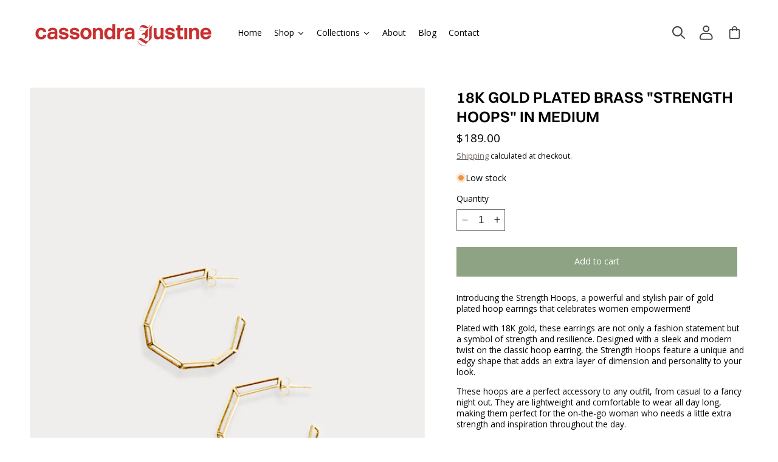

--- FILE ---
content_type: text/css
request_url: https://cassondrajustine.com/cdn/shop/t/8/assets/custom-styles.css?v=123805152772757285891740859461
body_size: -547
content:
.product.product--single_column.product--mobile-show.grid--1-col.grid--2-col-tablet ul li.grid__item {
  width: calc(100% - var(--grid-desktop-horizontal-spacing) / 2);
}
.product__info-container .product__description {
  font-size: 0.9em;
}
.accordion .summary__title {
  align-items: center;
}
h2.h4.accordion__title {
  font-size: 0.9em;
  font-family: var(--font-body-family);
  line-height: normal;
  display: flex;
}
.product__accordion .accordion__content {
  font-size: 0.9em;
  line-height: 1.2em;
}